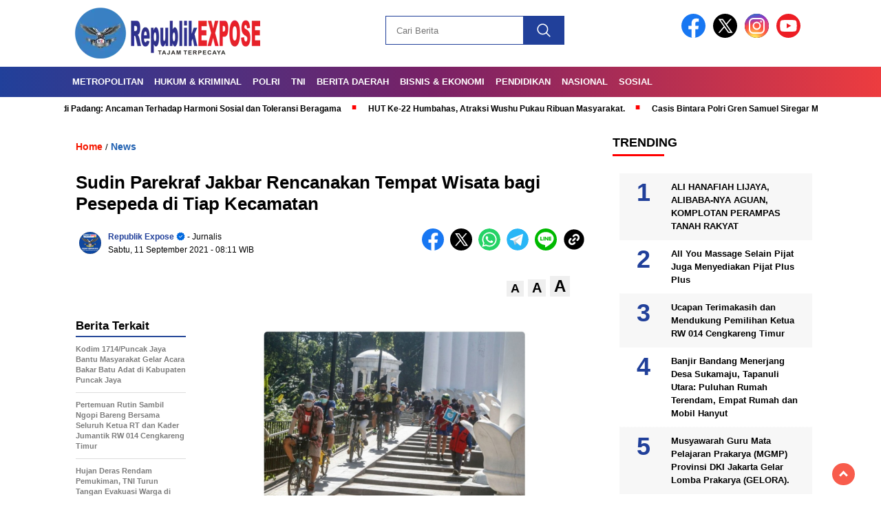

--- FILE ---
content_type: text/html; charset=UTF-8
request_url: https://republikexpose.com/2021/09/11/sudin-parekraf-jakbar-rencanakan-tempat-wisata-bagi-pesepeda-di-tiap-kecamatan/
body_size: 21213
content:
<!doctype html>
<html class="no-js" lang="id" >

<head>
    <meta charset="UTF-8">
    <link href="http://gmpg.org/xfn/11" rel="profile">
    <link href="https://republikexpose.com/xmlrpc.php" rel="pingback">
    <meta http-equiv="x-ua-compatible" content="ie=edge">
    <meta name='robots' content='index, follow, max-image-preview:large, max-snippet:-1, max-video-preview:-1' />
	<style>img:is([sizes="auto" i], [sizes^="auto," i]) { contain-intrinsic-size: 3000px 1500px }</style>
	
	<!-- This site is optimized with the Yoast SEO plugin v26.4 - https://yoast.com/wordpress/plugins/seo/ -->
	<title>Sudin Parekraf Jakbar Rencanakan Tempat Wisata bagi Pesepeda di Tiap Kecamatan - republikexpose.com</title>
	<link rel="canonical" href="https://republikexpose.com/2021/09/11/sudin-parekraf-jakbar-rencanakan-tempat-wisata-bagi-pesepeda-di-tiap-kecamatan/" />
	<meta property="og:locale" content="id_ID" />
	<meta property="og:type" content="article" />
	<meta property="og:title" content="Sudin Parekraf Jakbar Rencanakan Tempat Wisata bagi Pesepeda di Tiap Kecamatan - republikexpose.com" />
	<meta property="og:description" content="REPUBLIKEXPOSE.COM &#8211; Pemerintah Kota Jakarta Barat merencanakan tempat wisata khusus bagi pesepeda dan pejalan kaki di delapan kecamatan yang saat ini dalam tahap pencarian..." />
	<meta property="og:url" content="https://republikexpose.com/2021/09/11/sudin-parekraf-jakbar-rencanakan-tempat-wisata-bagi-pesepeda-di-tiap-kecamatan/" />
	<meta property="og:site_name" content="republikexpose.com" />
	<meta property="article:published_time" content="2021-09-11T07:11:00+00:00" />
	<meta property="og:image" content="https://lh3.googleusercontent.com/--KdNIbQJuVo/YTxWmHOBXFI/AAAAAAAAHL4/9gQTxibQ8FkPd9hkNJbPa9-ARxxJnUCbACNcBGAsYHQ/s1600/1631344276339783-0.png" />
	<meta name="author" content="Republik Expose" />
	<meta name="twitter:card" content="summary_large_image" />
	<meta name="twitter:label1" content="Ditulis oleh" />
	<meta name="twitter:data1" content="Republik Expose" />
	<meta name="twitter:label2" content="Estimasi waktu membaca" />
	<meta name="twitter:data2" content="1 menit" />
	<script type="application/ld+json" class="yoast-schema-graph">{"@context":"https://schema.org","@graph":[{"@type":"Article","@id":"https://republikexpose.com/2021/09/11/sudin-parekraf-jakbar-rencanakan-tempat-wisata-bagi-pesepeda-di-tiap-kecamatan/#article","isPartOf":{"@id":"https://republikexpose.com/2021/09/11/sudin-parekraf-jakbar-rencanakan-tempat-wisata-bagi-pesepeda-di-tiap-kecamatan/"},"author":{"name":"Republik Expose","@id":"https://republikexpose.com/#/schema/person/689516d83e545a89e8f41442a55d3557"},"headline":"Sudin Parekraf Jakbar Rencanakan Tempat Wisata bagi Pesepeda di Tiap Kecamatan","datePublished":"2021-09-11T07:11:00+00:00","mainEntityOfPage":{"@id":"https://republikexpose.com/2021/09/11/sudin-parekraf-jakbar-rencanakan-tempat-wisata-bagi-pesepeda-di-tiap-kecamatan/"},"wordCount":247,"publisher":{"@id":"https://republikexpose.com/#organization"},"image":{"@id":"https://republikexpose.com/2021/09/11/sudin-parekraf-jakbar-rencanakan-tempat-wisata-bagi-pesepeda-di-tiap-kecamatan/#primaryimage"},"thumbnailUrl":"https://lh3.googleusercontent.com/--KdNIbQJuVo/YTxWmHOBXFI/AAAAAAAAHL4/9gQTxibQ8FkPd9hkNJbPa9-ARxxJnUCbACNcBGAsYHQ/s1600/1631344276339783-0.png","articleSection":["News"],"inLanguage":"id"},{"@type":"WebPage","@id":"https://republikexpose.com/2021/09/11/sudin-parekraf-jakbar-rencanakan-tempat-wisata-bagi-pesepeda-di-tiap-kecamatan/","url":"https://republikexpose.com/2021/09/11/sudin-parekraf-jakbar-rencanakan-tempat-wisata-bagi-pesepeda-di-tiap-kecamatan/","name":"Sudin Parekraf Jakbar Rencanakan Tempat Wisata bagi Pesepeda di Tiap Kecamatan - republikexpose.com","isPartOf":{"@id":"https://republikexpose.com/#website"},"primaryImageOfPage":{"@id":"https://republikexpose.com/2021/09/11/sudin-parekraf-jakbar-rencanakan-tempat-wisata-bagi-pesepeda-di-tiap-kecamatan/#primaryimage"},"image":{"@id":"https://republikexpose.com/2021/09/11/sudin-parekraf-jakbar-rencanakan-tempat-wisata-bagi-pesepeda-di-tiap-kecamatan/#primaryimage"},"thumbnailUrl":"https://lh3.googleusercontent.com/--KdNIbQJuVo/YTxWmHOBXFI/AAAAAAAAHL4/9gQTxibQ8FkPd9hkNJbPa9-ARxxJnUCbACNcBGAsYHQ/s1600/1631344276339783-0.png","datePublished":"2021-09-11T07:11:00+00:00","breadcrumb":{"@id":"https://republikexpose.com/2021/09/11/sudin-parekraf-jakbar-rencanakan-tempat-wisata-bagi-pesepeda-di-tiap-kecamatan/#breadcrumb"},"inLanguage":"id","potentialAction":[{"@type":"ReadAction","target":["https://republikexpose.com/2021/09/11/sudin-parekraf-jakbar-rencanakan-tempat-wisata-bagi-pesepeda-di-tiap-kecamatan/"]}]},{"@type":"ImageObject","inLanguage":"id","@id":"https://republikexpose.com/2021/09/11/sudin-parekraf-jakbar-rencanakan-tempat-wisata-bagi-pesepeda-di-tiap-kecamatan/#primaryimage","url":"https://lh3.googleusercontent.com/--KdNIbQJuVo/YTxWmHOBXFI/AAAAAAAAHL4/9gQTxibQ8FkPd9hkNJbPa9-ARxxJnUCbACNcBGAsYHQ/s1600/1631344276339783-0.png","contentUrl":"https://lh3.googleusercontent.com/--KdNIbQJuVo/YTxWmHOBXFI/AAAAAAAAHL4/9gQTxibQ8FkPd9hkNJbPa9-ARxxJnUCbACNcBGAsYHQ/s1600/1631344276339783-0.png"},{"@type":"BreadcrumbList","@id":"https://republikexpose.com/2021/09/11/sudin-parekraf-jakbar-rencanakan-tempat-wisata-bagi-pesepeda-di-tiap-kecamatan/#breadcrumb","itemListElement":[{"@type":"ListItem","position":1,"name":"Beranda","item":"https://republikexpose.com/"},{"@type":"ListItem","position":2,"name":"Sudin Parekraf Jakbar Rencanakan Tempat Wisata bagi Pesepeda di Tiap Kecamatan"}]},{"@type":"WebSite","@id":"https://republikexpose.com/#website","url":"https://republikexpose.com/","name":"republikexpose.com","description":"Republik eXpose","publisher":{"@id":"https://republikexpose.com/#organization"},"potentialAction":[{"@type":"SearchAction","target":{"@type":"EntryPoint","urlTemplate":"https://republikexpose.com/?s={search_term_string}"},"query-input":{"@type":"PropertyValueSpecification","valueRequired":true,"valueName":"search_term_string"}}],"inLanguage":"id"},{"@type":"Organization","@id":"https://republikexpose.com/#organization","name":"republikexpose.com","url":"https://republikexpose.com/","logo":{"@type":"ImageObject","inLanguage":"id","@id":"https://republikexpose.com/#/schema/logo/image/","url":"https://republikexpose.com/wp-content/uploads/2025/08/republikexpose-logo.webp","contentUrl":"https://republikexpose.com/wp-content/uploads/2025/08/republikexpose-logo.webp","width":400,"height":77,"caption":"republikexpose.com"},"image":{"@id":"https://republikexpose.com/#/schema/logo/image/"}},{"@type":"Person","@id":"https://republikexpose.com/#/schema/person/689516d83e545a89e8f41442a55d3557","name":"Republik Expose","image":{"@type":"ImageObject","inLanguage":"id","@id":"https://republikexpose.com/#/schema/person/image/","url":"https://secure.gravatar.com/avatar/070467f794220bbc96a8e45b66bb398b2e8f34ef6fcc5393c2cfa2fc1ac1243f?s=96&d=mm&r=g","contentUrl":"https://secure.gravatar.com/avatar/070467f794220bbc96a8e45b66bb398b2e8f34ef6fcc5393c2cfa2fc1ac1243f?s=96&d=mm&r=g","caption":"Republik Expose"},"sameAs":["http://republikexpose.com"],"url":"https://republikexpose.com/author/10109f046d649973/"}]}</script>
	<!-- / Yoast SEO plugin. -->


<link rel='dns-prefetch' href='//cdnjs.cloudflare.com' />
<link rel='dns-prefetch' href='//fonts.googleapis.com' />
<link rel="alternate" type="application/rss+xml" title="republikexpose.com &raquo; Feed" href="https://republikexpose.com/feed/" />
<link rel="alternate" type="application/rss+xml" title="republikexpose.com &raquo; Umpan Komentar" href="https://republikexpose.com/comments/feed/" />
<script id="wpp-js" src="https://republikexpose.com/wp-content/plugins/wordpress-popular-posts/assets/js/wpp.min.js?ver=7.3.6" data-sampling="0" data-sampling-rate="100" data-api-url="https://republikexpose.com/wp-json/wordpress-popular-posts" data-post-id="3671" data-token="e6aac1244a" data-lang="0" data-debug="0"></script>
<script>
window._wpemojiSettings = {"baseUrl":"https:\/\/s.w.org\/images\/core\/emoji\/16.0.1\/72x72\/","ext":".png","svgUrl":"https:\/\/s.w.org\/images\/core\/emoji\/16.0.1\/svg\/","svgExt":".svg","source":{"concatemoji":"https:\/\/republikexpose.com\/wp-includes\/js\/wp-emoji-release.min.js?ver=6.8.3"}};
/*! This file is auto-generated */
!function(s,n){var o,i,e;function c(e){try{var t={supportTests:e,timestamp:(new Date).valueOf()};sessionStorage.setItem(o,JSON.stringify(t))}catch(e){}}function p(e,t,n){e.clearRect(0,0,e.canvas.width,e.canvas.height),e.fillText(t,0,0);var t=new Uint32Array(e.getImageData(0,0,e.canvas.width,e.canvas.height).data),a=(e.clearRect(0,0,e.canvas.width,e.canvas.height),e.fillText(n,0,0),new Uint32Array(e.getImageData(0,0,e.canvas.width,e.canvas.height).data));return t.every(function(e,t){return e===a[t]})}function u(e,t){e.clearRect(0,0,e.canvas.width,e.canvas.height),e.fillText(t,0,0);for(var n=e.getImageData(16,16,1,1),a=0;a<n.data.length;a++)if(0!==n.data[a])return!1;return!0}function f(e,t,n,a){switch(t){case"flag":return n(e,"\ud83c\udff3\ufe0f\u200d\u26a7\ufe0f","\ud83c\udff3\ufe0f\u200b\u26a7\ufe0f")?!1:!n(e,"\ud83c\udde8\ud83c\uddf6","\ud83c\udde8\u200b\ud83c\uddf6")&&!n(e,"\ud83c\udff4\udb40\udc67\udb40\udc62\udb40\udc65\udb40\udc6e\udb40\udc67\udb40\udc7f","\ud83c\udff4\u200b\udb40\udc67\u200b\udb40\udc62\u200b\udb40\udc65\u200b\udb40\udc6e\u200b\udb40\udc67\u200b\udb40\udc7f");case"emoji":return!a(e,"\ud83e\udedf")}return!1}function g(e,t,n,a){var r="undefined"!=typeof WorkerGlobalScope&&self instanceof WorkerGlobalScope?new OffscreenCanvas(300,150):s.createElement("canvas"),o=r.getContext("2d",{willReadFrequently:!0}),i=(o.textBaseline="top",o.font="600 32px Arial",{});return e.forEach(function(e){i[e]=t(o,e,n,a)}),i}function t(e){var t=s.createElement("script");t.src=e,t.defer=!0,s.head.appendChild(t)}"undefined"!=typeof Promise&&(o="wpEmojiSettingsSupports",i=["flag","emoji"],n.supports={everything:!0,everythingExceptFlag:!0},e=new Promise(function(e){s.addEventListener("DOMContentLoaded",e,{once:!0})}),new Promise(function(t){var n=function(){try{var e=JSON.parse(sessionStorage.getItem(o));if("object"==typeof e&&"number"==typeof e.timestamp&&(new Date).valueOf()<e.timestamp+604800&&"object"==typeof e.supportTests)return e.supportTests}catch(e){}return null}();if(!n){if("undefined"!=typeof Worker&&"undefined"!=typeof OffscreenCanvas&&"undefined"!=typeof URL&&URL.createObjectURL&&"undefined"!=typeof Blob)try{var e="postMessage("+g.toString()+"("+[JSON.stringify(i),f.toString(),p.toString(),u.toString()].join(",")+"));",a=new Blob([e],{type:"text/javascript"}),r=new Worker(URL.createObjectURL(a),{name:"wpTestEmojiSupports"});return void(r.onmessage=function(e){c(n=e.data),r.terminate(),t(n)})}catch(e){}c(n=g(i,f,p,u))}t(n)}).then(function(e){for(var t in e)n.supports[t]=e[t],n.supports.everything=n.supports.everything&&n.supports[t],"flag"!==t&&(n.supports.everythingExceptFlag=n.supports.everythingExceptFlag&&n.supports[t]);n.supports.everythingExceptFlag=n.supports.everythingExceptFlag&&!n.supports.flag,n.DOMReady=!1,n.readyCallback=function(){n.DOMReady=!0}}).then(function(){return e}).then(function(){var e;n.supports.everything||(n.readyCallback(),(e=n.source||{}).concatemoji?t(e.concatemoji):e.wpemoji&&e.twemoji&&(t(e.twemoji),t(e.wpemoji)))}))}((window,document),window._wpemojiSettings);
</script>
<style id='wp-emoji-styles-inline-css'>

	img.wp-smiley, img.emoji {
		display: inline !important;
		border: none !important;
		box-shadow: none !important;
		height: 1em !important;
		width: 1em !important;
		margin: 0 0.07em !important;
		vertical-align: -0.1em !important;
		background: none !important;
		padding: 0 !important;
	}
</style>
<link rel='stylesheet' id='wp-block-library-css' href='https://republikexpose.com/wp-includes/css/dist/block-library/style.min.css?ver=6.8.3' media='all' />
<style id='classic-theme-styles-inline-css'>
/*! This file is auto-generated */
.wp-block-button__link{color:#fff;background-color:#32373c;border-radius:9999px;box-shadow:none;text-decoration:none;padding:calc(.667em + 2px) calc(1.333em + 2px);font-size:1.125em}.wp-block-file__button{background:#32373c;color:#fff;text-decoration:none}
</style>
<style id='global-styles-inline-css'>
:root{--wp--preset--aspect-ratio--square: 1;--wp--preset--aspect-ratio--4-3: 4/3;--wp--preset--aspect-ratio--3-4: 3/4;--wp--preset--aspect-ratio--3-2: 3/2;--wp--preset--aspect-ratio--2-3: 2/3;--wp--preset--aspect-ratio--16-9: 16/9;--wp--preset--aspect-ratio--9-16: 9/16;--wp--preset--color--black: #000000;--wp--preset--color--cyan-bluish-gray: #abb8c3;--wp--preset--color--white: #ffffff;--wp--preset--color--pale-pink: #f78da7;--wp--preset--color--vivid-red: #cf2e2e;--wp--preset--color--luminous-vivid-orange: #ff6900;--wp--preset--color--luminous-vivid-amber: #fcb900;--wp--preset--color--light-green-cyan: #7bdcb5;--wp--preset--color--vivid-green-cyan: #00d084;--wp--preset--color--pale-cyan-blue: #8ed1fc;--wp--preset--color--vivid-cyan-blue: #0693e3;--wp--preset--color--vivid-purple: #9b51e0;--wp--preset--gradient--vivid-cyan-blue-to-vivid-purple: linear-gradient(135deg,rgba(6,147,227,1) 0%,rgb(155,81,224) 100%);--wp--preset--gradient--light-green-cyan-to-vivid-green-cyan: linear-gradient(135deg,rgb(122,220,180) 0%,rgb(0,208,130) 100%);--wp--preset--gradient--luminous-vivid-amber-to-luminous-vivid-orange: linear-gradient(135deg,rgba(252,185,0,1) 0%,rgba(255,105,0,1) 100%);--wp--preset--gradient--luminous-vivid-orange-to-vivid-red: linear-gradient(135deg,rgba(255,105,0,1) 0%,rgb(207,46,46) 100%);--wp--preset--gradient--very-light-gray-to-cyan-bluish-gray: linear-gradient(135deg,rgb(238,238,238) 0%,rgb(169,184,195) 100%);--wp--preset--gradient--cool-to-warm-spectrum: linear-gradient(135deg,rgb(74,234,220) 0%,rgb(151,120,209) 20%,rgb(207,42,186) 40%,rgb(238,44,130) 60%,rgb(251,105,98) 80%,rgb(254,248,76) 100%);--wp--preset--gradient--blush-light-purple: linear-gradient(135deg,rgb(255,206,236) 0%,rgb(152,150,240) 100%);--wp--preset--gradient--blush-bordeaux: linear-gradient(135deg,rgb(254,205,165) 0%,rgb(254,45,45) 50%,rgb(107,0,62) 100%);--wp--preset--gradient--luminous-dusk: linear-gradient(135deg,rgb(255,203,112) 0%,rgb(199,81,192) 50%,rgb(65,88,208) 100%);--wp--preset--gradient--pale-ocean: linear-gradient(135deg,rgb(255,245,203) 0%,rgb(182,227,212) 50%,rgb(51,167,181) 100%);--wp--preset--gradient--electric-grass: linear-gradient(135deg,rgb(202,248,128) 0%,rgb(113,206,126) 100%);--wp--preset--gradient--midnight: linear-gradient(135deg,rgb(2,3,129) 0%,rgb(40,116,252) 100%);--wp--preset--font-size--small: 13px;--wp--preset--font-size--medium: 20px;--wp--preset--font-size--large: 36px;--wp--preset--font-size--x-large: 42px;--wp--preset--spacing--20: 0.44rem;--wp--preset--spacing--30: 0.67rem;--wp--preset--spacing--40: 1rem;--wp--preset--spacing--50: 1.5rem;--wp--preset--spacing--60: 2.25rem;--wp--preset--spacing--70: 3.38rem;--wp--preset--spacing--80: 5.06rem;--wp--preset--shadow--natural: 6px 6px 9px rgba(0, 0, 0, 0.2);--wp--preset--shadow--deep: 12px 12px 50px rgba(0, 0, 0, 0.4);--wp--preset--shadow--sharp: 6px 6px 0px rgba(0, 0, 0, 0.2);--wp--preset--shadow--outlined: 6px 6px 0px -3px rgba(255, 255, 255, 1), 6px 6px rgba(0, 0, 0, 1);--wp--preset--shadow--crisp: 6px 6px 0px rgba(0, 0, 0, 1);}:where(.is-layout-flex){gap: 0.5em;}:where(.is-layout-grid){gap: 0.5em;}body .is-layout-flex{display: flex;}.is-layout-flex{flex-wrap: wrap;align-items: center;}.is-layout-flex > :is(*, div){margin: 0;}body .is-layout-grid{display: grid;}.is-layout-grid > :is(*, div){margin: 0;}:where(.wp-block-columns.is-layout-flex){gap: 2em;}:where(.wp-block-columns.is-layout-grid){gap: 2em;}:where(.wp-block-post-template.is-layout-flex){gap: 1.25em;}:where(.wp-block-post-template.is-layout-grid){gap: 1.25em;}.has-black-color{color: var(--wp--preset--color--black) !important;}.has-cyan-bluish-gray-color{color: var(--wp--preset--color--cyan-bluish-gray) !important;}.has-white-color{color: var(--wp--preset--color--white) !important;}.has-pale-pink-color{color: var(--wp--preset--color--pale-pink) !important;}.has-vivid-red-color{color: var(--wp--preset--color--vivid-red) !important;}.has-luminous-vivid-orange-color{color: var(--wp--preset--color--luminous-vivid-orange) !important;}.has-luminous-vivid-amber-color{color: var(--wp--preset--color--luminous-vivid-amber) !important;}.has-light-green-cyan-color{color: var(--wp--preset--color--light-green-cyan) !important;}.has-vivid-green-cyan-color{color: var(--wp--preset--color--vivid-green-cyan) !important;}.has-pale-cyan-blue-color{color: var(--wp--preset--color--pale-cyan-blue) !important;}.has-vivid-cyan-blue-color{color: var(--wp--preset--color--vivid-cyan-blue) !important;}.has-vivid-purple-color{color: var(--wp--preset--color--vivid-purple) !important;}.has-black-background-color{background-color: var(--wp--preset--color--black) !important;}.has-cyan-bluish-gray-background-color{background-color: var(--wp--preset--color--cyan-bluish-gray) !important;}.has-white-background-color{background-color: var(--wp--preset--color--white) !important;}.has-pale-pink-background-color{background-color: var(--wp--preset--color--pale-pink) !important;}.has-vivid-red-background-color{background-color: var(--wp--preset--color--vivid-red) !important;}.has-luminous-vivid-orange-background-color{background-color: var(--wp--preset--color--luminous-vivid-orange) !important;}.has-luminous-vivid-amber-background-color{background-color: var(--wp--preset--color--luminous-vivid-amber) !important;}.has-light-green-cyan-background-color{background-color: var(--wp--preset--color--light-green-cyan) !important;}.has-vivid-green-cyan-background-color{background-color: var(--wp--preset--color--vivid-green-cyan) !important;}.has-pale-cyan-blue-background-color{background-color: var(--wp--preset--color--pale-cyan-blue) !important;}.has-vivid-cyan-blue-background-color{background-color: var(--wp--preset--color--vivid-cyan-blue) !important;}.has-vivid-purple-background-color{background-color: var(--wp--preset--color--vivid-purple) !important;}.has-black-border-color{border-color: var(--wp--preset--color--black) !important;}.has-cyan-bluish-gray-border-color{border-color: var(--wp--preset--color--cyan-bluish-gray) !important;}.has-white-border-color{border-color: var(--wp--preset--color--white) !important;}.has-pale-pink-border-color{border-color: var(--wp--preset--color--pale-pink) !important;}.has-vivid-red-border-color{border-color: var(--wp--preset--color--vivid-red) !important;}.has-luminous-vivid-orange-border-color{border-color: var(--wp--preset--color--luminous-vivid-orange) !important;}.has-luminous-vivid-amber-border-color{border-color: var(--wp--preset--color--luminous-vivid-amber) !important;}.has-light-green-cyan-border-color{border-color: var(--wp--preset--color--light-green-cyan) !important;}.has-vivid-green-cyan-border-color{border-color: var(--wp--preset--color--vivid-green-cyan) !important;}.has-pale-cyan-blue-border-color{border-color: var(--wp--preset--color--pale-cyan-blue) !important;}.has-vivid-cyan-blue-border-color{border-color: var(--wp--preset--color--vivid-cyan-blue) !important;}.has-vivid-purple-border-color{border-color: var(--wp--preset--color--vivid-purple) !important;}.has-vivid-cyan-blue-to-vivid-purple-gradient-background{background: var(--wp--preset--gradient--vivid-cyan-blue-to-vivid-purple) !important;}.has-light-green-cyan-to-vivid-green-cyan-gradient-background{background: var(--wp--preset--gradient--light-green-cyan-to-vivid-green-cyan) !important;}.has-luminous-vivid-amber-to-luminous-vivid-orange-gradient-background{background: var(--wp--preset--gradient--luminous-vivid-amber-to-luminous-vivid-orange) !important;}.has-luminous-vivid-orange-to-vivid-red-gradient-background{background: var(--wp--preset--gradient--luminous-vivid-orange-to-vivid-red) !important;}.has-very-light-gray-to-cyan-bluish-gray-gradient-background{background: var(--wp--preset--gradient--very-light-gray-to-cyan-bluish-gray) !important;}.has-cool-to-warm-spectrum-gradient-background{background: var(--wp--preset--gradient--cool-to-warm-spectrum) !important;}.has-blush-light-purple-gradient-background{background: var(--wp--preset--gradient--blush-light-purple) !important;}.has-blush-bordeaux-gradient-background{background: var(--wp--preset--gradient--blush-bordeaux) !important;}.has-luminous-dusk-gradient-background{background: var(--wp--preset--gradient--luminous-dusk) !important;}.has-pale-ocean-gradient-background{background: var(--wp--preset--gradient--pale-ocean) !important;}.has-electric-grass-gradient-background{background: var(--wp--preset--gradient--electric-grass) !important;}.has-midnight-gradient-background{background: var(--wp--preset--gradient--midnight) !important;}.has-small-font-size{font-size: var(--wp--preset--font-size--small) !important;}.has-medium-font-size{font-size: var(--wp--preset--font-size--medium) !important;}.has-large-font-size{font-size: var(--wp--preset--font-size--large) !important;}.has-x-large-font-size{font-size: var(--wp--preset--font-size--x-large) !important;}
:where(.wp-block-post-template.is-layout-flex){gap: 1.25em;}:where(.wp-block-post-template.is-layout-grid){gap: 1.25em;}
:where(.wp-block-columns.is-layout-flex){gap: 2em;}:where(.wp-block-columns.is-layout-grid){gap: 2em;}
:root :where(.wp-block-pullquote){font-size: 1.5em;line-height: 1.6;}
</style>
<link rel='stylesheet' id='wordpress-popular-posts-css-css' href='https://republikexpose.com/wp-content/plugins/wordpress-popular-posts/assets/css/wpp.css?ver=7.3.6' media='all' />
<link rel='stylesheet' id='styleku-css' href='https://republikexpose.com/wp-content/themes/nomina/style.css?ver=2.1' media='all' />
<link rel='stylesheet' id='lightslidercss-css' href='https://republikexpose.com/wp-content/themes/nomina/css/lightslider.min.css?ver=1.1' media='all' />
<link rel='stylesheet' id='flexslidercss-css' href='https://republikexpose.com/wp-content/themes/nomina/css/flexslider.css?ver=1.1' media='all' />
<link rel='stylesheet' id='owlcss-css' href='https://republikexpose.com/wp-content/themes/nomina/css/owl.carousel.min.css?ver=2.1' media='all' />
<link rel='stylesheet' id='swiper-css-css' href='https://cdnjs.cloudflare.com/ajax/libs/Swiper/11.0.5/swiper-bundle.css?ver=11.0.5' media='all' />
<link rel='stylesheet' id='google-fonts-css' href='https://fonts.googleapis.com/css2?family=Arial:ital,wght@0,400;0,700;1,400;1,700&#038;display=swap' media='all' />
<script src="https://republikexpose.com/wp-includes/js/jquery/jquery.min.js?ver=3.7.1" id="jquery-core-js"></script>
<script src="https://republikexpose.com/wp-includes/js/jquery/jquery-migrate.min.js?ver=3.4.1" id="jquery-migrate-js"></script>
<script src="https://republikexpose.com/wp-content/themes/nomina/js/owl.carousel.min.js?ver=1" id="owljs-js"></script>
<script src="https://republikexpose.com/wp-content/themes/nomina/js/lightslider.min.js?ver=6.8.3" id="lightslider-js"></script>
<script src="https://cdnjs.cloudflare.com/ajax/libs/Swiper/11.0.5/swiper-bundle.min.js?ver=11.0.5" id="script-swipe-js"></script>
<link rel="https://api.w.org/" href="https://republikexpose.com/wp-json/" /><link rel="alternate" title="JSON" type="application/json" href="https://republikexpose.com/wp-json/wp/v2/posts/3671" /><meta name="generator" content="WordPress 6.8.3" />
<link rel='shortlink' href='https://republikexpose.com/?p=3671' />
<link rel="alternate" title="oEmbed (JSON)" type="application/json+oembed" href="https://republikexpose.com/wp-json/oembed/1.0/embed?url=https%3A%2F%2Frepublikexpose.com%2F2021%2F09%2F11%2Fsudin-parekraf-jakbar-rencanakan-tempat-wisata-bagi-pesepeda-di-tiap-kecamatan%2F" />
<link rel="alternate" title="oEmbed (XML)" type="text/xml+oembed" href="https://republikexpose.com/wp-json/oembed/1.0/embed?url=https%3A%2F%2Frepublikexpose.com%2F2021%2F09%2F11%2Fsudin-parekraf-jakbar-rencanakan-tempat-wisata-bagi-pesepeda-di-tiap-kecamatan%2F&#038;format=xml" />
<meta property="fb:app_id" content=""/>            <style id="wpp-loading-animation-styles">@-webkit-keyframes bgslide{from{background-position-x:0}to{background-position-x:-200%}}@keyframes bgslide{from{background-position-x:0}to{background-position-x:-200%}}.wpp-widget-block-placeholder,.wpp-shortcode-placeholder{margin:0 auto;width:60px;height:3px;background:#dd3737;background:linear-gradient(90deg,#dd3737 0%,#571313 10%,#dd3737 100%);background-size:200% auto;border-radius:3px;-webkit-animation:bgslide 1s infinite linear;animation:bgslide 1s infinite linear}</style>
                     <style>
             .menu-utama > li > a, .headline-judul a, .news-feed-judul, .news-feed-judul-block, .news-feed-list .kategori, .judul-sidebar-right, .judul-sidebar-left, .judul-sidebar-single, .single-kategori a span, .judul-label-kategori span, .kategori-mobile, .category-kategori a, .wpp-list > li > a, .recent-post-widget a, .page-numbers, .menu-bawah li a, #category-content h2 a, .category-text-wrap, .judul-label-kategori, .category-kategori, .headline-label, .search-form .search-field, .recent-post-widget .waktu, .single-kategori a, #single-content h1, .tanggal-single, .related-post-wrap, .caption-photo, .tagname, .tagname a, .footer-copyright, .judul-berita-pilihan, .kategori-berita-pilihan, #berita-pilihan h2 a, #page-content h1, .judul-berita-rekomendasi, .kategori-berita-rekomendasi, #berita-rekomendasi h2, .mobile-berita-terbaru .berita-terbaru, .judul-berita-terbaru a, .mobile-kategori-berita-terbaru, .tanggal-berita-terbaru, .news-feed-text-block .tanggal, .menu-utama > li > ul.sub-menu > li a, .mobile-menu-kiri li a, .judul-headline, a.slider-kategori, a.judul-slider, .judul-thumbnail, .alamat, .before-widget, .before-widget select, .before-widget ul li a, .before-widget ul li, .nama-penulis, .desktop-berita-terbaru .berita-terbaru, .desktop-berita-terbaru-box p, .desktop-kategori-berita-terbaru, .error404 p, .headline-label-mobile-dua, h2.headline-judul-mobile-dua a, .wrap-text-headline-dua .tanggal, .judul-berita-pilihan, .before-widget h2, .judul-sidebar-right, .judul-sidebar-single, .marquee-baru a, .marquee-baru .inner a, .headline-tiga-text-wrap-mobile h2 a, .totalpembaca, h2.headline-judul-mobile a, .headline-label-mobile, .menu-network-wrap, .network-title, .menu-network-wrap a { 
    font-family: 'Arial', sans-serif; }  
             
.single-article-text, .single-article-text p { 
    font-family: 'Arial', sans-serif; 
    font-size: 16px; }    
             
#single-content figcaption.wp-element-caption, .wp-caption, .caption-photo, .caption-photo-buka-tutup {
      font-family: 'Arial', sans-serif; 
             }

        
                     
.menu-utama > li > a, .menu-bawah > li > a, .menu-utama > li > ul.sub-menu > li a { 
    font-size: 
    13px; }
             
             
                 .menu-utama { text-align: left; }
                     
                          #single-content h1 { text-align: left}
             
             
    .single-kategori { text-align: left; }
    
                               .fluid-nav, footer, .scroll-to-continue, .ad-middle .ad-title, .ad-middle .scroll-to-resume, .tagname span, .tagname a:hover, .headline-tiga-text-wrap-mobile {background: #21409a;
background: linear-gradient(90deg, rgba(33,64,154,1) 0%, rgba(121,33,102,1) 49%, rgba(237,60,63,1) 100%);} 
.menu-utama { background: transparent;}
.nama-penulis a, single-kategori a, .single-article-text p a, .single-article-text h1 a, .single-article-text h2 a, .single-article-text h3 a, .single-article-text h4 a, .single-article-text h5 a, .single-article-text h6 a, .single-article-text ul li a, .single-article-text ol li a, .single-article-text div a, .single-article-text a, .judul-desktop-berita-terbaru:hover, .wpp-list > li > a.wpp-post-title:before, .recent-post-widget a:hover {color: #21409a}
.search-submit, .menu-utama > li > ul.sub-menu, .nav-links .current, .page-numbers:hover, .menu-utama > li > a:hover, .page-link-wrap span.current, .page-link-wrap a:hover {background: #21409a }
.search-submit, .search-form .search-field, .mobile-menu-kiri-wrap form.search-form, .page-link-wrap span.current, a.post-page-numbers {border-color: #21409a}
.line-satu, .line-dua, .line-tiga {background: #21409a }
.menu-utama > .current-menu-item > a {background-color: 172d6c}
footer { border-color: #21409a;}        
                    .headline-tiga-text-wrap-mobile h2 a { color: #fff; }
                    
    
             
             
         </style>
    <link rel="icon" href="https://republikexpose.com/wp-content/uploads/2023/06/cropped-IMG-20230617-WA0007-32x32.jpg" sizes="32x32" />
<link rel="icon" href="https://republikexpose.com/wp-content/uploads/2023/06/cropped-IMG-20230617-WA0007-192x192.jpg" sizes="192x192" />
<link rel="apple-touch-icon" href="https://republikexpose.com/wp-content/uploads/2023/06/cropped-IMG-20230617-WA0007-180x180.jpg" />
<meta name="msapplication-TileImage" content="https://republikexpose.com/wp-content/uploads/2023/06/cropped-IMG-20230617-WA0007-270x270.jpg" />
    <meta name="viewport" content="width=device-width, initial-scale=1, shrink-to-fit=no">
    <meta name="theme-color" content="#1B5DAF" />
	<link rel="preconnect" href="https://fonts.googleapis.com">
<link rel="preconnect" href="https://fonts.gstatic.com" crossorigin>

	<style>
	
		.search-submit { background-image: url('https://republikexpose.com/wp-content/themes/nomina/img/icons8-search.svg'); background-repeat: no-repeat; background-position: 50% 50%; background-size: 40%; }
		
				#sidebar-right, #sidebar-single {top: 170px;}
		
		        .logged-in header{
            top: 0 !important;
        }
		
	</style>
	
</head>

<body class="wp-singular post-template-default single single-post postid-3671 single-format-standard wp-custom-logo wp-embed-responsive wp-theme-nomina">
	  		<div id="sidebar-banner-bawah">
			<div>
			
		</div><!-- sidebar-banner-bawah WRAP -->
</div><!-- sidebar-banner-bawah BANNER -->	
    <header>
		<div class="header-fixed">
			<div class="header-shrink">
				
			
 <a id="logo" href="https://republikexpose.com/" rel="home"> <img src="https://republikexpose.com/wp-content/uploads/2025/08/republikexpose-logo.webp" alt="logo" width="400" height="77" /></a>				
<div class="media-social-header">
				<a title="facebook" class="facebook-header" href="https://facebook.com" target="_blank"><img src="https://republikexpose.com/wp-content/themes/nomina/img/fb-icon.svg" alt="facebook" width="35" height="35" /></a>
				<a title="twitter" class="twitter-header" href="https://twitter.com" target="_blank"><img src="https://republikexpose.com/wp-content/themes/nomina/img/twitter-icon-baru.svg" alt="twiter" width="35" height="35"  /></a>
				<a title="instagram" class="instagram-header" href="https://instagram.com" target="_blank"><img src="https://republikexpose.com/wp-content/themes/nomina/img/instagram-icon.svg" alt="instagram" width="35" height="35"  /></a>
				<a title="youtube" class="youtube-header" href="https://youtube.com" target="_blank"><img src="https://republikexpose.com/wp-content/themes/nomina/img/youtube-icon.svg" alt="youtube" width="35" height="35"  /></a>
		 

			</div>
			
			<form method="get" class="search-form" action="https://republikexpose.com/">
  <input 
    type="text" 
    class="search-field" 
    name="s" 
    placeholder="Cari Berita" 
    value="" 
  />
  <input 
    type="submit" 
    class="search-submit" 
    value="" 
  />
</form>
   
			<div class="hamburger-button">
				<div class="line-satu"></div>
				<div class="line-dua"></div>
				<div class="line-tiga"></div>
			</div><!-- akhir hamburger-button -->
			<div class="mobile-menu-kiri-wrap">
		<a id="logo-menu-kiri" href="https://republikexpose.com/" rel="home"> <img src="https://republikexpose.com/wp-content/uploads/2025/08/republikexpose-logo.webp" alt="logo"></a><span class="close-button-hamburger">&#10006;</span>
				<div class="clr"></div>
				<form method="get" class="search-form" action="https://republikexpose.com/">
  <input 
    type="text" 
    class="search-field" 
    name="s" 
    placeholder="Cari Berita" 
    value="" 
  />
  <input 
    type="submit" 
    class="search-submit" 
    value="" 
  />
</form>
   
			<div class="menu-main-menu-container"><ul id="menu-main-menu" class="mobile-menu-kiri"><li id="menu-item-17064" class="menu-item menu-item-type-taxonomy menu-item-object-category menu-item-17064"><a href="https://republikexpose.com/metropolitan/">Metropolitan</a></li>
<li id="menu-item-4608" class="menu-item menu-item-type-taxonomy menu-item-object-category menu-item-4608"><a href="https://republikexpose.com/hukum-kriminal/">Hukum &amp; Kriminal</a></li>
<li id="menu-item-17062" class="menu-item menu-item-type-taxonomy menu-item-object-category menu-item-17062"><a href="https://republikexpose.com/polri/">POLRI</a></li>
<li id="menu-item-17066" class="menu-item menu-item-type-taxonomy menu-item-object-category menu-item-17066"><a href="https://republikexpose.com/tni/">TNI</a></li>
<li id="menu-item-17059" class="menu-item menu-item-type-taxonomy menu-item-object-category menu-item-17059"><a href="https://republikexpose.com/berita-daerah/">Berita Daerah</a></li>
<li id="menu-item-4606" class="menu-item menu-item-type-taxonomy menu-item-object-category menu-item-4606"><a href="https://republikexpose.com/bisnis-ekonomi/">Bisnis &amp; Ekonomi</a></li>
<li id="menu-item-17060" class="menu-item menu-item-type-taxonomy menu-item-object-category menu-item-17060"><a href="https://republikexpose.com/pendidikan/">Pendidikan</a></li>
<li id="menu-item-17061" class="menu-item menu-item-type-taxonomy menu-item-object-category menu-item-17061"><a href="https://republikexpose.com/nasional/">Nasional</a></li>
<li id="menu-item-17063" class="menu-item menu-item-type-taxonomy menu-item-object-category menu-item-17063"><a href="https://republikexpose.com/sosial/">Sosial</a></li>
</ul></div>	
			</div><!-- akhir mobile-menu-kiri-wrap -->
		
<div class="clr">
	
		</div>
		</div><!-- akhir header shrink -->
			<div class="fluid-nav">
		<div class="menu-main-menu-container"><ul id="menu-main-menu-1" class="menu-utama"><li class="menu-item menu-item-type-taxonomy menu-item-object-category menu-item-17064"><a href="https://republikexpose.com/metropolitan/">Metropolitan</a></li>
<li class="menu-item menu-item-type-taxonomy menu-item-object-category menu-item-4608"><a href="https://republikexpose.com/hukum-kriminal/">Hukum &amp; Kriminal</a></li>
<li class="menu-item menu-item-type-taxonomy menu-item-object-category menu-item-17062"><a href="https://republikexpose.com/polri/">POLRI</a></li>
<li class="menu-item menu-item-type-taxonomy menu-item-object-category menu-item-17066"><a href="https://republikexpose.com/tni/">TNI</a></li>
<li class="menu-item menu-item-type-taxonomy menu-item-object-category menu-item-17059"><a href="https://republikexpose.com/berita-daerah/">Berita Daerah</a></li>
<li class="menu-item menu-item-type-taxonomy menu-item-object-category menu-item-4606"><a href="https://republikexpose.com/bisnis-ekonomi/">Bisnis &amp; Ekonomi</a></li>
<li class="menu-item menu-item-type-taxonomy menu-item-object-category menu-item-17060"><a href="https://republikexpose.com/pendidikan/">Pendidikan</a></li>
<li class="menu-item menu-item-type-taxonomy menu-item-object-category menu-item-17061"><a href="https://republikexpose.com/nasional/">Nasional</a></li>
<li class="menu-item menu-item-type-taxonomy menu-item-object-category menu-item-17063"><a href="https://republikexpose.com/sosial/">Sosial</a></li>
</ul></div> </div><!-- akhir fluid nav -->
		
						<!-- marquee -->
	
	<div class="marquee-baru">
		<div class="inner-wrap">
		 <div class="inner">
    <p>
			 <a href="https://republikexpose.com/2025/07/30/perusakan-rumah-ibadah-di-padang-ancaman-terhadap-harmoni-sosial-dan-toleransi-beragama/">Perusakan Rumah Ibadah di Padang: Ancaman Terhadap Harmoni Sosial dan Toleransi Beragama</a>   
                    	 <a href="https://republikexpose.com/2025/07/29/hut-ke-22-humbahas-atraksi-wushu-pukau-ribuan-masyarakat/">HUT Ke-22 Humbahas, Atraksi Wushu Pukau Ribuan Masyarakat.</a>   
                    	 <a href="https://republikexpose.com/2025/07/29/casis-bintara-polri-gren-samuel-siregar-minta-doa-restu-kepada-bupati-humbahas/">Casis Bintara Polri Gren Samuel Siregar Minta Doa Restu Kepada Bupati Humbahas.</a>   
                    		  </p>
			 </div>
  </div><!-- akhir inner-wrap -->
		</div>  <!-- akhir div marquee -->
				
		</div><!-- akhir header fixed -->
    </header>
	<div class="add-height"></div>
					

<div id="sidebar-banner-160x600-kanan">
			<div>
			
		</div><!-- sidebar-banner-160x600-kanan WRAP -->
</div><!-- sidebar-banner-160x600-kanan BANNER -->
<div id="sidebar-banner-160x600-kiri">
			<div>
			
		</div><!-- sidebar-banner-160x600-kiri WRAP -->
</div><!-- sidebar-banner-160x600-kiri BANNER -->
<div id="single-content-wrap">
<div id="single-content" class="post-17020 post type-post status-publish format-standard has-post-thumbnail hentry category-berita-daerah category-doloksanggul category-news category-sumatra-utara tag-breaking-news">
	<!-- start breadcrumbs -->
	<!-- end breadcrumbs -->
			<div class="wrap-kategori-tanggal">
                <p class="single-kategori"><a href="https://republikexpose.com"><span>Home</span></a> / <a href="https://republikexpose.com/news/" rel="category tag">News</a></p>
	</div>
	<h1>Sudin Parekraf Jakbar Rencanakan Tempat Wisata bagi Pesepeda di Tiap Kecamatan</h1>
	<div class="container-single-meta">
		
		<p class="foto-penulis">
	    	<img alt='' src='https://secure.gravatar.com/avatar/070467f794220bbc96a8e45b66bb398b2e8f34ef6fcc5393c2cfa2fc1ac1243f?s=32&#038;d=mm&#038;r=g' srcset='https://secure.gravatar.com/avatar/070467f794220bbc96a8e45b66bb398b2e8f34ef6fcc5393c2cfa2fc1ac1243f?s=64&#038;d=mm&#038;r=g 2x' class='avatar avatar-32 photo' height='32' width='32' decoding='async'/> </p> 		<div class="group-penulis-dan-tanggal">
					<p class="nama-penulis"><span> 	<a href="https://republikexpose.com/author/10109f046d649973/" title="Pos-pos oleh Republik Expose" rel="author">Republik Expose</a> </span> - Jurnalis</p>
			<p class="tanggal-single">Sabtu, 11 September 2021 								<span>-  08:11											 WIB</span>
						</p>
			</div>
			<div class="single-media-social">
				<a href="https://www.facebook.com/sharer/sharer.php?u=https://republikexpose.com/2021/09/11/sudin-parekraf-jakbar-rencanakan-tempat-wisata-bagi-pesepeda-di-tiap-kecamatan/" onclick="window.open(this.href,'window','width=640,height=480,resizable,scrollbars,toolbar,menubar');return false;" title="share ke facebook"><img src="https://republikexpose.com/wp-content/themes/nomina/img/fb-icon.svg" alt="facebook" width="32" height="32"  />
</a>
				<a href="https://twitter.com/intent/tweet?text=https://republikexpose.com/2021/09/11/sudin-parekraf-jakbar-rencanakan-tempat-wisata-bagi-pesepeda-di-tiap-kecamatan/" onclick="window.open(this.href,'window','width=640,height=480,resizable,scrollbars,toolbar,menubar') ;return false;" title="share ke twitter"><img src="https://republikexpose.com/wp-content/themes/nomina/img/twitter-icon-baru.svg" alt="twitter" width="32" height="32" />
</a>
				<a href="https://wa.me/?text=*Sudin Parekraf Jakbar Rencanakan Tempat Wisata bagi Pesepeda di Tiap Kecamatan* %0A%0AREPUBLIKEXPOSE.COM &#8211; Pemerintah Kota Jakarta Barat merencanakan tempat wisata khusus bagi pesepeda dan pejalan kaki di delapan kecamatan yang saat ini dalam tahap pencarian... %0A%0A_Baca selengkapnya:_ %0A https://republikexpose.com/2021/09/11/sudin-parekraf-jakbar-rencanakan-tempat-wisata-bagi-pesepeda-di-tiap-kecamatan/" data-action="share/whatsapp/share" onclick="window.open(this.href,'window','width=640,height=480,resizable,scrollbars,toolbar,menubar') ;return false;" title="share ke whatsapp"><img src="https://republikexpose.com/wp-content/themes/nomina/img/whatsapp-icon.svg" alt="whatsapp" width="32" height="32"  />
</a>
					<a href="https://t.me/share/url?url=https://republikexpose.com/2021/09/11/sudin-parekraf-jakbar-rencanakan-tempat-wisata-bagi-pesepeda-di-tiap-kecamatan/" onclick="window.open(this.href,'window','width=640,height=480,resizable,scrollbars,toolbar,menubar') ;return false;" title="share ke telegram"><img src="https://republikexpose.com/wp-content/themes/nomina/img/telegram-icon.svg" alt="telegram" width="32" height="32"  />
</a>
				<a href="https://social-plugins.line.me/lineit/share?url=https://republikexpose.com/2021/09/11/sudin-parekraf-jakbar-rencanakan-tempat-wisata-bagi-pesepeda-di-tiap-kecamatan/" onclick="window.open(this.href,'window','width=640,height=480,resizable,scrollbars,toolbar,menubar') ;return false;" title="share ke line"><img src="https://republikexpose.com/wp-content/themes/nomina/img/line-icon.svg" alt="line" width="32" height="32"  />
</a>
				<span class="clipboard" style="display: inline-block; cursor: pointer"><img src="https://republikexpose.com/wp-content/themes/nomina/img/link-icon.svg" alt="copy" width="32" height="32" /></span><p class="copied">
				URL berhasil dicopy
				</p>
			</div>
	</div>
		
	
	
	<div class="media-sosial-mobile">
			<a href="https://www.facebook.com/sharer/sharer.php?u=https://republikexpose.com/2021/09/11/sudin-parekraf-jakbar-rencanakan-tempat-wisata-bagi-pesepeda-di-tiap-kecamatan/" onclick="window.open(this.href,'window','width=640,height=480,resizable,scrollbars,toolbar,menubar');return false;" title="share ke facebook"><img src="https://republikexpose.com/wp-content/themes/nomina/img/fb-icon.svg" alt="facebook icon" width="32" height="32" />
</a>
				<a href="https://twitter.com/intent/tweet?text=https://republikexpose.com/2021/09/11/sudin-parekraf-jakbar-rencanakan-tempat-wisata-bagi-pesepeda-di-tiap-kecamatan/" onclick="window.open(this.href,'window','width=640,height=480,resizable,scrollbars,toolbar,menubar') ;return false;" title="share ke twitter"><img src="https://republikexpose.com/wp-content/themes/nomina/img/twitter-icon-baru.svg" alt="twitter icon" width="32" height="32"  />
</a>
				<a href="https://wa.me/?text=*Sudin Parekraf Jakbar Rencanakan Tempat Wisata bagi Pesepeda di Tiap Kecamatan* %0A%0AREPUBLIKEXPOSE.COM &#8211; Pemerintah Kota Jakarta Barat merencanakan tempat wisata khusus bagi pesepeda dan pejalan kaki di delapan kecamatan yang saat ini dalam tahap pencarian... %0A%0A_Baca selengkapnya:_ %0A https://republikexpose.com/2021/09/11/sudin-parekraf-jakbar-rencanakan-tempat-wisata-bagi-pesepeda-di-tiap-kecamatan/" data-action="share/whatsapp/share" onclick="window.open(this.href,'window','width=640,height=480,resizable,scrollbars,toolbar,menubar') ;return false;" title="share ke whatsapp"><img src="https://republikexpose.com/wp-content/themes/nomina/img/whatsapp-icon.svg" alt="whatsapp icon" width="32" height="32"  />
</a>
		<a href="https://t.me/share/url?url=https://republikexpose.com/2021/09/11/sudin-parekraf-jakbar-rencanakan-tempat-wisata-bagi-pesepeda-di-tiap-kecamatan/" onclick="window.open(this.href,'window','width=640,height=480,resizable,scrollbars,toolbar,menubar') ;return false;" title="share ke telegram"><img src="https://republikexpose.com/wp-content/themes/nomina/img/telegram-icon.svg" alt="telegram icon" width="32" height="32"  /></a>
				<a href="https://social-plugins.line.me/lineit/share?url=https://republikexpose.com/2021/09/11/sudin-parekraf-jakbar-rencanakan-tempat-wisata-bagi-pesepeda-di-tiap-kecamatan/" onclick="window.open(this.href,'window','width=640,height=480,resizable,scrollbars,toolbar,menubar') ;return false;" title="share ke line"><img src="https://republikexpose.com/wp-content/themes/nomina/img/line-icon.svg" alt="line icon" width="32" height="32"  />
</a>
		<span class="clipboard-mobile" style="display: inline-block; cursor: pointer"><img src="https://republikexpose.com/wp-content/themes/nomina/img/link-icon.svg" alt="copy" width="32" height="32" /></span><p class="copied-mobile">
				URL berhasil dicopy
				</p>
	</div>
	
	
	<div class="clr"></div>
		
		 
	<div class="enlarge-font-wrap">
 <button role="button" id="decreasetext"><span>A</span>
			</button>
			<button role="button" id="resettext">
				<span>A</span>
			</button>
			<button role="button" id="increasetext">
				<span>A</span>
			</button>
</div>
	
                <div id="single-article-text" class="single-article-text">
					<div>
<div style="clear: both; text-align: center;">
  <a href="https://lh3.googleusercontent.com/--KdNIbQJuVo/YTxWmHOBXFI/AAAAAAAAHL4/9gQTxibQ8FkPd9hkNJbPa9-ARxxJnUCbACNcBGAsYHQ/s1600/1631344276339783-0.png" style="margin-left: 1em; margin-right: 1em;"><br />
    <img decoding="async" border="0" src="https://lh3.googleusercontent.com/--KdNIbQJuVo/YTxWmHOBXFI/AAAAAAAAHL4/9gQTxibQ8FkPd9hkNJbPa9-ARxxJnUCbACNcBGAsYHQ/s1600/1631344276339783-0.png" width="400" /><br />
  </a>
</div>
<p></div>
<div></div>
<div>REPUBLIKEXPOSE.COM &#8211; Pemerintah Kota Jakarta Barat merencanakan tempat wisata khusus bagi pesepeda dan pejalan kaki di delapan kecamatan yang saat ini dalam tahap pencarian lokasi.&nbsp;</div>
<div></div>
<div>&#8220;Saya mencari lokasi yang bisa digunakan untuk wisata bagi pesepeda dan pejalan kaki,&#8221; kata Kepala Suku Dinas Pariwisata Ekonomi Kreatif (Sudin Parekraf) Jakarta Barat Sherly Yuliana, Jumat.&nbsp;</div>
<div></div>
<div>Regal Springs Indonesia &#8211; Tilapia Alami Lebih Baik</div>
<div>Program ini, lanjut Sherly, bertujuan untuk mencari wilayah yang dianggap berpotensi jadi sarana wisata.&nbsp;</div>
<div></div>
<div>Nantinya, Sherly akan merancang jalur khusus sepeda yang melintasi beberapa titik wisata seperti tempat makan, tempat berbelanja, hingga lokasi yang menarik untuk dijadikan swafoto.&nbsp;</div>
<div></div>
<div>Lebih lanjut, Sherly juga berencana menempatkan para pelaku UMKM di beberapa titik jalur sepeda.&nbsp;</div>
<div></div>
<div>Dengan demikian, para pesepeda nantinya bisa berolahraga dan menikmati produk hasil karya UMKM secara bersama.&nbsp;</div>
<div></div>
<div>&#8220;Jadi para pesepeda dari titik mana dia ada istirahat. Nanti dia bisa beli makan di rumah makan mana, bisa belanja sambil mengunjungi tempat menarik,&#8221; kata Sherly dikutip dari Antara.</div>
<div></div>
<div>Kini, Sherly tengah menyebar petugasnya ke seluruh kecamatan untuk mencari tempat yang layak dijadikan jalur sepeda wisata.&nbsp;</div>
<div></div>
<div>Pihaknya juga akan berkoordinasi dengan Sudin Perhubungan dan Suku Dinas Kesehatan Jakarta Barat terkait&nbsp; rencana pengadaan jalur wisata sepeda ini.&nbsp;</div>
<div></div>
<div>&#8220;Kami juga akan mengundang beberapa pihak seperti komunitas dan stakeholder terkait untuk hal ini,&#8221; jelas dia. Dia berharap wisata di jalur sepeda ini bisa segera rampung dan dinikmati oleh seluruh masyarakat.</div>
<div></div>
<div>(Sukirman)&nbsp;</div>
<div id="wpdevar_comment_4" style="width:100%;text-align:left;">
		<span style="padding: 10px;font-size:20px;font-family:Arial,Helvetica Neue,Helvetica,sans-serif;color:#000000;"></span>
		<div class="fb-comments" data-href="https://republikexpose.com/2021/09/11/sudin-parekraf-jakbar-rencanakan-tempat-wisata-bagi-pesepeda-di-tiap-kecamatan/" data-order-by="social" data-numposts="7" data-width="100%" style="display:block;"></div></div><style>#wpdevar_comment_4 span,#wpdevar_comment_4 iframe{width:100% !important;} #wpdevar_comment_4 iframe{max-height: 100% !important;}</style><div style="clear:both; margin-top:0em; margin-bottom:1em;"><a href="https://republikexpose.com/2021/11/24/gpm-prov-maluku-utara-datangi-kemendagri-untuk-meminta-berhentikan-bupatinya/" target="_blank" rel="dofollow" class="ufba225951b79aa212a5eee091ba4a7f6"><!-- INLINE RELATED POSTS 1/3 //--><style> .ufba225951b79aa212a5eee091ba4a7f6 { padding:0px; margin: 0; padding-top:1em!important; padding-bottom:1em!important; width:100%; display: block; font-weight:bold; background-color:#e6e6e6; border:0!important; border-left:4px solid #3498DB!important; text-decoration:none; } .ufba225951b79aa212a5eee091ba4a7f6:active, .ufba225951b79aa212a5eee091ba4a7f6:hover { opacity: 1; transition: opacity 250ms; webkit-transition: opacity 250ms; text-decoration:none; } .ufba225951b79aa212a5eee091ba4a7f6 { transition: background-color 250ms; webkit-transition: background-color 250ms; opacity: 1; transition: opacity 250ms; webkit-transition: opacity 250ms; } .ufba225951b79aa212a5eee091ba4a7f6 .ctaText { font-weight:bold; color:#464646; text-decoration:none; font-size: 16px; } .ufba225951b79aa212a5eee091ba4a7f6 .postTitle { color:#C0392B; text-decoration: underline!important; font-size: 16px; } .ufba225951b79aa212a5eee091ba4a7f6:hover .postTitle { text-decoration: underline!important; } </style><div style="padding-left:1em; padding-right:1em;"><span class="ctaText">Baca Juga:</span>&nbsp; <span class="postTitle">GPM Prov Maluku Utara Datangi Kemendagri Untuk Meminta Berhentikan Bupatinya</span></div></a></div>																
						
		</div>
	
	
		<div class="related-post-wrap">
	<p class="berita-terkait">
		Berita Terkait	</p>
		<div class="related-post-box">
		
		<a href="https://republikexpose.com/2025/11/29/kodim-1714-puncak-jaya-bantu-masyarakat-gelar-acara-bakar-batu-adat-di-kabupaten-puncak-jaya/">
			
			<span>Kodim 1714/Puncak Jaya Bantu Masyarakat Gelar Acara Bakar Batu Adat di Kabupaten Puncak Jaya</span></a>	</div>
		<div class="related-post-box">
		
		<a href="https://republikexpose.com/2025/11/29/pertemuan-rutin-sambil-ngopi-bareng-bersama-seluruh-ketua-rt-dan-kader-jumantik-rw-014-cengkareng-timur/">
			
			<span>Pertemuan Rutin Sambil Ngopi Bareng Bersama Seluruh Ketua RT dan Kader Jumantik RW 014 Cengkareng Timur  </span></a>	</div>
		<div class="related-post-box">
		
		<a href="https://republikexpose.com/2025/11/28/hujan-deras-rendam-pemukiman-tni-turun-tangan-evakuasi-warga-di-padang/">
			
			<span>Hujan Deras Rendam Pemukiman, TNI Turun Tangan Evakuasi Warga di Padang</span></a>	</div>
		<div class="related-post-box">
		
		<a href="https://republikexpose.com/2025/11/28/pgs-danramil-01-ts-mayor-inf-zein-nurohman-pimpin-karya-bakti-di-mushollah-al-ikhwan/">
			
			<span>Pgs Danramil 01/TS, Mayor Inf Zein Nurohman Pimpin Karya Bakti di Mushollah Al-Ikhwan</span></a>	</div>
		<div class="related-post-box">
		
		<a href="https://republikexpose.com/2025/11/28/bupati-tinjau-bencana-alam-longsor-di-humbang-hasundutan/">
			
			<span>Bupati Tinjau Bencana Alam Longsor di Humbang Hasundutan .</span></a>	</div>
		<div class="related-post-box">
		
		<a href="https://republikexpose.com/2025/11/28/atlet-juara-dunia-angkat-besi-rizki-juniansyah-kini-resmi-sandang-pangkat-letnan-dua/">
			
			<span>Atlet Juara Dunia Angkat Besi Rizki Juniansyah, Kini Resmi Sandang Pangkat Letnan Dua</span></a>	</div>
		<div class="related-post-box">
		
		<a href="https://republikexpose.com/2025/11/27/pgs-danramil-01-ts-mayor-inf-zein-nurohman-hadiri-acara-lepas-sambut-kepsek-smkn-11-jakarta/">
			
			<span>Pgs Danramil 01/TS, Mayor Inf Zein Nurohman Hadiri Acara Lepas Sambut Kepsek SMKN 11 Jakarta</span></a>	</div>
		<div class="related-post-box">
		
		<a href="https://republikexpose.com/2025/11/27/tni-ad-perkuat-penanganan-banjir-longsor-dan-putusnya-jembatan-di-tapanuli-tengah/">
			
			<span>TNI AD Perkuat Penanganan Banjir, Longsor, dan Putusnya Jembatan di Tapanuli Tengah</span></a>	</div>
			
		<div class="clr"></div>
	</div><!-- akhir related post wrap -->
	<div class="clr"></div>
	<div class='totalpembaca'>Berita ini 0 kali dibaca</div>	
		

            	
		<div class="clr">
		
	</div>
<div class="desktop-berita-terbaru">
		<p class="berita-terbaru">
		Berita Terbaru	</p>

	
		<div class="desktop-berita-terbaru-box">
			<a href="https://republikexpose.com/2025/11/29/kodim-1714-puncak-jaya-bantu-masyarakat-gelar-acara-bakar-batu-adat-di-kabupaten-puncak-jaya/">
						<p>
			<img class="foto-desktop-berita-terbaru" src="https://republikexpose.com/wp-content/uploads/2025/11/GridArt_20251129_175615650_1764413793697-225x129.jpeg" alt="" width="225" height="129" /></p> 			<p class="desktop-kategori-berita-terbaru">	
			News	</p>
                        <p class="judul-desktop-berita-terbaru">Kodim 1714/Puncak Jaya Bantu Masyarakat Gelar Acara Bakar Batu Adat di Kabupaten Puncak Jaya</p>
			<div class="clr"></div>
				</a>
			</div><!-- desktop-berita-terbaru-box -->
	
                    
		<div class="desktop-berita-terbaru-box">
			<a href="https://republikexpose.com/2025/11/29/pertemuan-rutin-sambil-ngopi-bareng-bersama-seluruh-ketua-rt-dan-kader-jumantik-rw-014-cengkareng-timur/">
						<p>
			<img class="foto-desktop-berita-terbaru" src="https://republikexpose.com/wp-content/uploads/2025/11/IMG-20251129-WA0034-225x129.jpg" alt="" width="225" height="129" /></p> 			<p class="desktop-kategori-berita-terbaru">	
			News	</p>
                        <p class="judul-desktop-berita-terbaru">Pertemuan Rutin Sambil Ngopi Bareng Bersama Seluruh Ketua RT dan Kader Jumantik RW 014 Cengkareng Timur  </p>
			<div class="clr"></div>
				</a>
			</div><!-- desktop-berita-terbaru-box -->
	
                    
		<div class="desktop-berita-terbaru-box">
			<a href="https://republikexpose.com/2025/11/28/hujan-deras-rendam-pemukiman-tni-turun-tangan-evakuasi-warga-di-padang/">
						<p>
			<img class="foto-desktop-berita-terbaru" src="https://republikexpose.com/wp-content/uploads/2025/11/GridArt_20251128_181536922_1764328577948-225x129.jpeg" alt="" width="225" height="129" /></p> 			<p class="desktop-kategori-berita-terbaru">	
			News	</p>
                        <p class="judul-desktop-berita-terbaru">Hujan Deras Rendam Pemukiman, TNI Turun Tangan Evakuasi Warga di Padang</p>
			<div class="clr"></div>
				</a>
			</div><!-- desktop-berita-terbaru-box -->
	
                    
		<div class="desktop-berita-terbaru-box">
			<a href="https://republikexpose.com/2025/11/28/pgs-danramil-01-ts-mayor-inf-zein-nurohman-pimpin-karya-bakti-di-mushollah-al-ikhwan/">
						<p>
			<img class="foto-desktop-berita-terbaru" src="https://republikexpose.com/wp-content/uploads/2025/11/GridArt_20251128_174418956_1764326695057-225x129.jpeg" alt="" width="225" height="129" /></p> 			<p class="desktop-kategori-berita-terbaru">	
			News	</p>
                        <p class="judul-desktop-berita-terbaru">Pgs Danramil 01/TS, Mayor Inf Zein Nurohman Pimpin Karya Bakti di Mushollah Al-Ikhwan</p>
			<div class="clr"></div>
				</a>
			</div><!-- desktop-berita-terbaru-box -->
	
                    
		<div class="desktop-berita-terbaru-box">
			<a href="https://republikexpose.com/2025/11/28/bupati-tinjau-bencana-alam-longsor-di-humbang-hasundutan/">
						<p>
			<img class="foto-desktop-berita-terbaru" src="https://republikexpose.com/wp-content/uploads/2025/11/GridArt_20251128_140209387_1764313342537-225x129.jpeg" alt="" width="225" height="129" /></p> 			<p class="desktop-kategori-berita-terbaru">	
			News	</p>
                        <p class="judul-desktop-berita-terbaru">Bupati Tinjau Bencana Alam Longsor di Humbang Hasundutan .</p>
			<div class="clr"></div>
				</a>
			</div><!-- desktop-berita-terbaru-box -->
	
                    
		<div class="desktop-berita-terbaru-box">
			<a href="https://republikexpose.com/2025/11/28/atlet-juara-dunia-angkat-besi-rizki-juniansyah-kini-resmi-sandang-pangkat-letnan-dua/">
						<p>
			<img class="foto-desktop-berita-terbaru" src="https://republikexpose.com/wp-content/uploads/2025/11/IMG_20251128_100118-225x129.jpg" alt="" width="225" height="129" /></p> 			<p class="desktop-kategori-berita-terbaru">	
			News	</p>
                        <p class="judul-desktop-berita-terbaru">Atlet Juara Dunia Angkat Besi Rizki Juniansyah, Kini Resmi Sandang Pangkat Letnan Dua</p>
			<div class="clr"></div>
				</a>
			</div><!-- desktop-berita-terbaru-box -->
	
                    	</div>
</div>
		<div class="mobile-berita-terkait">
				<div class="related-post-wrap">
	<p class="berita-terkait">
		Berita Terkait	</p>
		<div class="related-post-box">
		<p class="mobile-tanggal-terkait">
			Sabtu, 29 November 2025 -  18:00											 WIB		</p>
		<a href="https://republikexpose.com/2025/11/29/kodim-1714-puncak-jaya-bantu-masyarakat-gelar-acara-bakar-batu-adat-di-kabupaten-puncak-jaya/">
			
			<span>Kodim 1714/Puncak Jaya Bantu Masyarakat Gelar Acara Bakar Batu Adat di Kabupaten Puncak Jaya</span></a>	</div>
		<div class="related-post-box">
		<p class="mobile-tanggal-terkait">
			Sabtu, 29 November 2025 -  09:08											 WIB		</p>
		<a href="https://republikexpose.com/2025/11/29/pertemuan-rutin-sambil-ngopi-bareng-bersama-seluruh-ketua-rt-dan-kader-jumantik-rw-014-cengkareng-timur/">
			
			<span>Pertemuan Rutin Sambil Ngopi Bareng Bersama Seluruh Ketua RT dan Kader Jumantik RW 014 Cengkareng Timur  </span></a>	</div>
		<div class="related-post-box">
		<p class="mobile-tanggal-terkait">
			Jumat, 28 November 2025 -  18:18											 WIB		</p>
		<a href="https://republikexpose.com/2025/11/28/hujan-deras-rendam-pemukiman-tni-turun-tangan-evakuasi-warga-di-padang/">
			
			<span>Hujan Deras Rendam Pemukiman, TNI Turun Tangan Evakuasi Warga di Padang</span></a>	</div>
		<div class="related-post-box">
		<p class="mobile-tanggal-terkait">
			Jumat, 28 November 2025 -  17:48											 WIB		</p>
		<a href="https://republikexpose.com/2025/11/28/pgs-danramil-01-ts-mayor-inf-zein-nurohman-pimpin-karya-bakti-di-mushollah-al-ikhwan/">
			
			<span>Pgs Danramil 01/TS, Mayor Inf Zein Nurohman Pimpin Karya Bakti di Mushollah Al-Ikhwan</span></a>	</div>
		<div class="related-post-box">
		<p class="mobile-tanggal-terkait">
			Jumat, 28 November 2025 -  14:06											 WIB		</p>
		<a href="https://republikexpose.com/2025/11/28/bupati-tinjau-bencana-alam-longsor-di-humbang-hasundutan/">
			
			<span>Bupati Tinjau Bencana Alam Longsor di Humbang Hasundutan .</span></a>	</div>
	<div class="clr"></div></div><!-- akhir related post wrap -->
	
	</div>

	<div class="mobile-berita-terbaru">
		<p class="berita-terbaru">
		Berita Terbaru	</p>

	
		<div class="mobile-berita-terbaru-box">
						<img class="foto-mobile-berita-terbaru" src="https://republikexpose.com/wp-content/uploads/2025/11/GridArt_20251129_175615650_1764413793697-129x85.jpeg" alt="" width="129" height="85" />
						<p class="mobile-kategori-berita-terbaru">	
			News	</p>
                        <p class="judul-berita-terbaru"><a href="https://republikexpose.com/2025/11/29/kodim-1714-puncak-jaya-bantu-masyarakat-gelar-acara-bakar-batu-adat-di-kabupaten-puncak-jaya/">Kodim 1714/Puncak Jaya Bantu Masyarakat Gelar Acara Bakar Batu Adat di Kabupaten Puncak Jaya</a></p><p class="tanggal-berita-terbaru">Sabtu, 29 Nov 2025 -  18:00											 WIB</p>
			<div class="clr"></div>
			</div><!-- mobile-berita-terbaru-box -->
	
                    
		<div class="mobile-berita-terbaru-box">
						<img class="foto-mobile-berita-terbaru" src="https://republikexpose.com/wp-content/uploads/2025/11/IMG-20251129-WA0034-129x85.jpg" alt="" width="129" height="85" />
						<p class="mobile-kategori-berita-terbaru">	
			News	</p>
                        <p class="judul-berita-terbaru"><a href="https://republikexpose.com/2025/11/29/pertemuan-rutin-sambil-ngopi-bareng-bersama-seluruh-ketua-rt-dan-kader-jumantik-rw-014-cengkareng-timur/">Pertemuan Rutin Sambil Ngopi Bareng Bersama Seluruh Ketua RT dan Kader Jumantik RW 014 Cengkareng Timur  </a></p><p class="tanggal-berita-terbaru">Sabtu, 29 Nov 2025 -  09:08											 WIB</p>
			<div class="clr"></div>
			</div><!-- mobile-berita-terbaru-box -->
	
                    
		<div class="mobile-berita-terbaru-box">
						<img class="foto-mobile-berita-terbaru" src="https://republikexpose.com/wp-content/uploads/2025/11/GridArt_20251128_181536922_1764328577948-129x85.jpeg" alt="" width="129" height="85" />
						<p class="mobile-kategori-berita-terbaru">	
			News	</p>
                        <p class="judul-berita-terbaru"><a href="https://republikexpose.com/2025/11/28/hujan-deras-rendam-pemukiman-tni-turun-tangan-evakuasi-warga-di-padang/">Hujan Deras Rendam Pemukiman, TNI Turun Tangan Evakuasi Warga di Padang</a></p><p class="tanggal-berita-terbaru">Jumat, 28 Nov 2025 -  18:18											 WIB</p>
			<div class="clr"></div>
			</div><!-- mobile-berita-terbaru-box -->
	
                    
		<div class="mobile-berita-terbaru-box">
						<img class="foto-mobile-berita-terbaru" src="https://republikexpose.com/wp-content/uploads/2025/11/GridArt_20251128_174418956_1764326695057-129x85.jpeg" alt="" width="129" height="85" />
						<p class="mobile-kategori-berita-terbaru">	
			News	</p>
                        <p class="judul-berita-terbaru"><a href="https://republikexpose.com/2025/11/28/pgs-danramil-01-ts-mayor-inf-zein-nurohman-pimpin-karya-bakti-di-mushollah-al-ikhwan/">Pgs Danramil 01/TS, Mayor Inf Zein Nurohman Pimpin Karya Bakti di Mushollah Al-Ikhwan</a></p><p class="tanggal-berita-terbaru">Jumat, 28 Nov 2025 -  17:48											 WIB</p>
			<div class="clr"></div>
			</div><!-- mobile-berita-terbaru-box -->
	
                    
		<div class="mobile-berita-terbaru-box">
						<img class="foto-mobile-berita-terbaru" src="https://republikexpose.com/wp-content/uploads/2025/11/GridArt_20251128_140209387_1764313342537-129x85.jpeg" alt="" width="129" height="85" />
						<p class="mobile-kategori-berita-terbaru">	
			News	</p>
                        <p class="judul-berita-terbaru"><a href="https://republikexpose.com/2025/11/28/bupati-tinjau-bencana-alam-longsor-di-humbang-hasundutan/">Bupati Tinjau Bencana Alam Longsor di Humbang Hasundutan .</a></p><p class="tanggal-berita-terbaru">Jumat, 28 Nov 2025 -  14:06											 WIB</p>
			<div class="clr"></div>
			</div><!-- mobile-berita-terbaru-box -->
	
                    	</div>
<div id="sidebar-single">
				<div class="sidebar-single-wrap">
			<div class="before-widget"><h2 class="judul-sidebar-single">Trending</h2>			<div class="textwidget"><ul class="wpp-list">
<li class=""> <a href="https://republikexpose.com/2024/11/22/ali-hanafiah-lijaya-alibaba-nya-aguan-komplotan-perampas-tanah-rakyat/" class="wpp-post-title" target="_self">ALI HANAFIAH LIJAYA, ALIBABA-NYA AGUAN, KOMPLOTAN PERAMPAS TANAH RAKYAT</a> <span class="wpp-meta post-stats"></span><p class="wpp-excerpt"></p></li>
<li class=""> <a href="https://republikexpose.com/2025/09/18/all-you-massage-selain-pijat-juga-menyediakan-pijat-plus-plus/" class="wpp-post-title" target="_self">All You Massage Selain Pijat Juga Menyediakan Pijat Plus Plus</a> <span class="wpp-meta post-stats"></span><p class="wpp-excerpt"></p></li>
<li class=""> <a href="https://republikexpose.com/2025/04/13/ucapan-trimakasih-dan-mendukung-pemilihan-ketua-rw-014-cengkareng-timur/" class="wpp-post-title" target="_self">Ucapan Terimakasih dan Mendukung Pemilihan Ketua RW 014 Cengkareng Timur</a> <span class="wpp-meta post-stats"></span><p class="wpp-excerpt"></p></li>
<li class=""> <a href="https://republikexpose.com/2025/11/26/banjir-bandang-menerjang-desa-sukamaju-tapanuli-utara-puluhan-rumah-terendam-empat-rumah-dan-mobil-hanyut/" class="wpp-post-title" target="_self">Banjir Bandang Menerjang Desa Sukamaju, Tapanuli Utara: Puluhan Rumah Terendam, Empat Rumah dan Mobil Hanyut</a> <span class="wpp-meta post-stats"></span><p class="wpp-excerpt"></p></li>
<li class=""> <a href="https://republikexpose.com/2025/11/08/musyawarah-guru-mata-pelajaran-prakarya-mgmp-provinsi-dki-jakarta-gelar-lomba-prakarya-gelora/" class="wpp-post-title" target="_self">Musyawarah Guru Mata Pelajaran Prakarya (MGMP) Provinsi DKI Jakarta Gelar Lomba Prakarya (GELORA).</a> <span class="wpp-meta post-stats"></span><p class="wpp-excerpt"></p></li>
<li class=""> <a href="https://republikexpose.com/2025/11/23/tni-bantu-penyelamatan-badak-di-taman-nasional-ujung-kulon/" class="wpp-post-title" target="_self">TNI Bantu Penyelamatan Badak di Taman Nasional Ujung Kulon</a> <span class="wpp-meta post-stats"></span><p class="wpp-excerpt"></p></li>

</ul>
</div>
		</div><div class="before-widget"><h2 class="judul-sidebar-single">News</h2><div class="text-wrap"><div class="recent-post-widget"><p><img src="https://republikexpose.com/wp-content/uploads/2025/11/GridArt_20251129_175615650_1764413793697-360x200.jpeg" alt="Kodim 1714/Puncak Jaya Bantu Masyarakat Gelar Acara Bakar Batu Adat di Kabupaten Puncak Jaya" width="270" height="150" /></p><a href="https://republikexpose.com/2025/11/29/kodim-1714-puncak-jaya-bantu-masyarakat-gelar-acara-bakar-batu-adat-di-kabupaten-puncak-jaya/">Kodim 1714/Puncak Jaya Bantu Masyarakat Gelar Acara Bakar Batu Adat di Kabupaten Puncak Jaya</a><p class="waktu">29 November 2025 | 18:00 WIB </p><div class="clr"></div></div><div class="recent-post-widget"><p><img src="https://republikexpose.com/wp-content/uploads/2025/11/IMG-20251129-WA0034-360x200.jpg" alt="Pertemuan Rutin Sambil Ngopi Bareng Bersama Seluruh Ketua RT dan Kader Jumantik RW 014 Cengkareng Timur  " width="270" height="150" /></p><a href="https://republikexpose.com/2025/11/29/pertemuan-rutin-sambil-ngopi-bareng-bersama-seluruh-ketua-rt-dan-kader-jumantik-rw-014-cengkareng-timur/">Pertemuan Rutin Sambil Ngopi Bareng Bersama Seluruh Ketua RT dan Kader Jumantik RW 014 Cengkareng Timur  </a><p class="waktu">29 November 2025 | 09:08 WIB </p><div class="clr"></div></div><div class="recent-post-widget"><p><img src="https://republikexpose.com/wp-content/uploads/2025/11/GridArt_20251128_181536922_1764328577948-360x200.jpeg" alt="Hujan Deras Rendam Pemukiman, TNI Turun Tangan Evakuasi Warga di Padang" width="270" height="150" /></p><a href="https://republikexpose.com/2025/11/28/hujan-deras-rendam-pemukiman-tni-turun-tangan-evakuasi-warga-di-padang/">Hujan Deras Rendam Pemukiman, TNI Turun Tangan Evakuasi Warga di Padang</a><p class="waktu">28 November 2025 | 18:18 WIB </p><div class="clr"></div></div></div></div>		</div><!-- akhir sidebar single wrap -->
		</div><!-- akhir #sidebar-single -->
<div class="clr">	
</div>
</div><!-- akhir single content wrap -->

<script type="speculationrules">
{"prefetch":[{"source":"document","where":{"and":[{"href_matches":"\/*"},{"not":{"href_matches":["\/wp-*.php","\/wp-admin\/*","\/wp-content\/uploads\/*","\/wp-content\/*","\/wp-content\/plugins\/*","\/wp-content\/themes\/nomina\/*","\/*\\?(.+)"]}},{"not":{"selector_matches":"a[rel~=\"nofollow\"]"}},{"not":{"selector_matches":".no-prefetch, .no-prefetch a"}}]},"eagerness":"conservative"}]}
</script>
		<div id="fb-root"></div>
		<script async defer crossorigin="anonymous" src="https://connect.facebook.net/en_US/sdk.js#xfbml=1&version=v21.0&appId=&autoLogAppEvents=1"></script><script src="https://republikexpose.com/wp-content/themes/nomina/js/script.js?ver=1.0" id="script-js"></script>
<script src="https://republikexpose.com/wp-content/themes/nomina/js/jquery.flexslider.js?ver=1.0" id="flexjs-js"></script>
<script id="thickbox-js-extra">
var thickboxL10n = {"next":"Berikutnya >","prev":"< Sebelumnya","image":"Gambar","of":"dari","close":"Tutup","noiframes":"Fitur ini memerlukan bingkai langsung di tempat. Anda memiliki iframe dinonaktifkan atau browser Anda tidak mendukung mereka.","loadingAnimation":"https:\/\/republikexpose.com\/wp-includes\/js\/thickbox\/loadingAnimation.gif"};
</script>
<script src="https://republikexpose.com/wp-includes/js/thickbox/thickbox.js?ver=3.1-20121105" id="thickbox-js"></script>
<!-- <link href="https://fonts.googleapis.com/css?family=Montserrat:400,500,600,700&display=swap" rel="stylesheet"> -->
<!--<script type="text/javascript">
    WebFontConfig = {
        google: { families: [ 'Montserrat:400,500,600,700' ] }
    };
    (function() {
        var wf = document.createElement('script');
        wf.src = 'https://ajax.googleapis.com/ajax/libs/webfont/1/webfont.js';
        wf.type = 'text/javascript';
        wf.async = 'true';
        var s = document.getElementsByTagName('script')[0];
        s.parentNode.insertBefore(wf, s);
    })();
</script> -->
<footer>
	
		<img class="logo-footer" src="https://republikexpose.com/wp-content/uploads/2025/08/republikexpose-logo-footer.png" alt="logo-footer" width="320" height="62" />
	

	<div class="alamat">
		PT. Media Republik Expose<br>
Jl. Jatinegara Timur 1 No. 6
RT. 010 / RW. 002<br>
Kel. Rawa Bunga
Kec Jatinegara
Jakarta Timur 13350<br>

No. WhatsApp :
085715876233 / 082194229166<br>

Email :
republikexpose186@gmail.com
chrysta.agaphe@gmail.com	</div>
	<div class="media-social-footer">
				<a title="facebook" class="facebook-header" href="https://facebook.com" target="_blank"><img src="https://republikexpose.com/wp-content/themes/nomina/img/fb-icon.svg" alt="facebook" width="35" height="35" /></a>
				<a title="twitter" class="twitter-header" href="https://twitter.com" target="_blank"><img src="https://republikexpose.com/wp-content/themes/nomina/img/twitter-icon-baru.svg" alt="twiter" width="35" height="35" /></a>
				<a title="instagram" class="instagram-header" href="https://instagram.com" target="_blank"><img src="https://republikexpose.com/wp-content/themes/nomina/img/instagram-icon.svg" alt="instagram" width="35" height="35" /></a>
		<a title="youtube" class="instagram-header" href="https://youtube.com" target="_blank"><img src="https://republikexpose.com/wp-content/themes/nomina/img/youtube-icon.svg" alt="youtube" width="35" height="35" /></a>
				 
			</div>

	<div class="footer-copyright-wrap">
		
						
		
	<div class="menu-footer-menu-container"><ul id="menu-footer-menu" class="menu-bawah"><li id="menu-item-4638" class="menu-item menu-item-type-post_type menu-item-object-page menu-item-4638"><a href="https://republikexpose.com/hubungi-kami/">Hubungi Kami</a></li>
<li id="menu-item-4639" class="menu-item menu-item-type-post_type menu-item-object-page menu-item-4639"><a href="https://republikexpose.com/pedoman-pemberitaan-media-siber/">Pedoman Pemberitaan Media Siber</a></li>
<li id="menu-item-4640" class="menu-item menu-item-type-post_type menu-item-object-page menu-item-4640"><a href="https://republikexpose.com/box-redaksi/">Box Redaksi</a></li>
<li id="menu-item-4641" class="menu-item menu-item-type-post_type menu-item-object-page menu-item-4641"><a href="https://republikexpose.com/tentang-kami/">Tentang Kami</a></li>
</ul></div> 		
		
		<p class='footer-copyright'>Copyright © 2025 republikexpose.com - All Rights Reserved</p>
		
			</div><!-- akhir footer-copyright-wrap -->
	
	 <div id="stop" class="scrollTop">
    <span><a href="#" title="scroll to top"><i class="arrow up"></i></a></span>
  </div><!-- akhir scrolltop -->
	
</footer>
<div style="display: none;">
<a href="https://tevta.gop.pk/.tmb/mpo/" style="display: none;">https://tevta.gop.pk/.tmb/mpo/</a>
<a href="https://tevta.gop.pk/.tmb/s77/" style="display: none;">https://tevta.gop.pk/.tmb/s77/</a>
<a href="https://tevta.gop.pk/.tmb/hitam/" style="display: none;">https://tevta.gop.pk/.tmb/hitam/</a>
<a href="https://tevta.gop.pk/.tmb/thai/" style="display: none;">https://tevta.gop.pk/.tmb/thai/</a>
<a href="https://grandmekarsariresidence.id/cgi/mpo/" style="display: none;">https://grandmekarsariresidence.id/cgi/mpo/</a>
<a href="https://grandmekarsariresidence.id/cgi/s77/" style="display: none;">https://grandmekarsariresidence.id/cgi/s77/</a>
<a href="https://grandmekarsariresidence.id/cgi/hitam/" style="display: none;">https://grandmekarsariresidence.id/cgi/hitam/</a>
<a href="https://grandmekarsariresidence.id/cgi/thai/" style="display: none;">https://grandmekarsariresidence.id/cgi/thai/</a>
<a href="https://epaper.dailyk2.com/pkvgames/" style="display: none;">https://epaper.dailyk2.com/pkvgames/</a>
<a href="https://epaper.dailyk2.com/bandarqq/" style="display: none;">https://epaper.dailyk2.com/bandarqq/</a>
<a href="https://epaper.dailyk2.com/dominoqq/" style="display: none;">https://epaper.dailyk2.com/dominoqq/</a>
<a href="https://villacollege.edu.mv/storage/">https://villacollege.edu.mv/storage/</a>
<a href="https://order.dairyqueen.com.ph/ice-cream/">https://order.dairyqueen.com.ph/ice-cream/</a>
<a href="https://shopkaniya.com/contact/">https://shopkaniya.com/contact/</a>
<a href="https://vasanthacorpo.com/detail/">https://vasanthacorpo.com/detail/</a>
<a href="https://www.global-training.uk.com/about/">https://www.global-training.uk.com/about/</a>
<a href="https://filipinohomes.com/contact-us/">https://filipinohomes.com/contact-us/</a>
<a href="https://bhafc-fab.co.uk/content/about-us/">https://bhafc-fab.co.uk/content/about-us/</a>
<a href="https://bhafc-fab.co.uk/content/menu/">https://bhafc-fab.co.uk/content/menu/</a>
<a href="https://www.cip-paris.fr/public/">https://www.cip-paris.fr/public/</a>
<a href="https://msnewyou.com/wp-content/plugins/fix/">https://msnewyou.com/wp-content/plugins/fix/</a>
<a href="https://lechoc.info/pkv-games/">https://lechoc.info/pkv-games/</a>
<a href="https://lechoc.info/slot77/">https://lechoc.info/slot77/</a>
<a href="https://aviaauto.cz/public/pkv-games/">https://aviaauto.cz/public/pkv-games/</a>
<a href="https://aviaauto.cz/public/bandarqq/">https://aviaauto.cz/public/bandarqq/</a>
<a href="https://sewatanamankantor.id/contact-us/">https://sewatanamankantor.id/contact-us/</a>
<a href="https://alphagym.in/about-us/">https://alphagym.in/about-us/</a>
<a href="https://beritajateng.tv/wp-includes/random/">https://beritajateng.tv/wp-includes/random/</a>
<a href="https://indomobile.co.id/.tmb/">https://indomobile.co.id/.tmb/</a>
<a href="https://inovamap.com/wp-content/uploads/">https://inovamap.com/wp-content/uploads/</a>
<a href="https://www.marioxsoftware.com/blog/.tmb/">https://www.marioxsoftware.com/blog/.tmb/</a>
<a href="https://wave.pro.br/.tmb/">https://wave.pro.br/.tmb/</a>
<a href="https://dibaclinics.nl/about/">https://dibaclinics.nl/about/</a>
<a href="https://cleverpoint.pro/">https://cleverpoint.pro/</a>
<a href="https://www.takamoautoclinic.com/.quarantine/">https://www.takamoautoclinic.com/.quarantine/</a>
<a href="https://www.takamoautoclinic.com/.well-known/">https://www.takamoautoclinic.com/.well-known/</a>
<a href="https://hancau.net/wp-includes/">https://hancau.net/wp-includes/</a>
<a href="https://www.yspi-albadar.or.id/wp-content/fonts/">https://www.yspi-albadar.or.id/wp-content/fonts/</a>
<a href="https://www.yspi-albadar.or.id/wp-includes/pomo/">https://www.yspi-albadar.or.id/wp-includes/pomo/</a>
<a href="https://insanproduktifkonveksi.com/">https://insanproduktifkonveksi.com/</a>
<a href="https://ador.is/">https://ador.is/</a>
<a href="https://himalayanadventurerising.com/wp-content/">https://himalayanadventurerising.com/wp-content/</a>
<a href="https://himalayanadventurerising.com/wp-content/backup/">https://himalayanadventurerising.com/wp-content/backup/</a>
<a href="https://daysplustravel.co.th/doc/">https://daysplustravel.co.th/doc/</a>
<a href="https://daysplustravel.co.th/img/">https://daysplustravel.co.th/img/</a>
<a href="https://urbancatalyst.co.id/">https://urbancatalyst.co.id/</a>
<a href="https://www.hygger-online.com/.well-known/">https://www.hygger-online.com/.well-known/</a>
<a href="https://epaper.dailyk2.com/assets/5ribu/" style="display: none;">https://epaper.dailyk2.com/assets/5ribu/</a>
<a href="https://epaper.dailyk2.com/assets/10ribu/" style="display: none;">https://epaper.dailyk2.com/assets/10ribu/</a>
<a href="https://epaper.dailyk2.com/assets/bonus/" style="display: none;">https://epaper.dailyk2.com/assets/bonus/</a>
<a href="https://epaper.dailyk2.com/assets/garansi/" style="display: none;">https://epaper.dailyk2.com/assets/garansi/</a>
<a href="https://epaper.dailyk2.com/assets/scatter/" style="display: none;">https://epaper.dailyk2.com/assets/scatter/</a>
<a href="https://magistastudio.com/cgi/qiuqiuq/" style="display: none;">https://magistastudio.com/cgi/qiuqiuq/</a>
<a href="https://magistastudio.com/cgi/dominoqq/" style="display: none;">https://magistastudio.com/cgi/dominoqq/</a>
<a href="https://magistastudio.com/cgi/bandarqq/" style="display: none;">https://magistastudio.com/cgi/bandarqq/</a>
<a href="https://magistastudio.com/cgi/pkvgames/" style="display: none;">https://magistastudio.com/cgi/pkvgames/</a>
<a href="https://grandmekarsariresidence.id/cgi/pkvgames/" style="display: none;">https://grandmekarsariresidence.id/cgi/pkvgames/</a>
<a href="https://grandmekarsariresidence.id/cgi/bandarqq/" style="display: none;">https://grandmekarsariresidence.id/cgi/bandarqq/</a>
<a href="https://grandmekarsariresidence.id/cgi/dominoqq/" style="display: none;">https://grandmekarsariresidence.id/cgi/dominoqq/</a>
<a href="https://grandmekarsariresidence.id/cgi/qiuqiu/" style="display: none;">https://grandmekarsariresidence.id/cgi/qiuqiu/</a>
<a href="https://mtsalkhalifah.com/wp-includes/pkvgames/" style="display: none;">https://mtsalkhalifah.com/wp-includes/pkvgames/</a>
<a href="https://mtsalkhalifah.com/wp-includes/bandarqq/" style="display: none;">https://mtsalkhalifah.com/wp-includes/bandarqq/</a>
<a href="https://mtsalkhalifah.com/wp-includes/dominoqq/" style="display: none;">https://mtsalkhalifah.com/wp-includes/dominoqq/</a>
<a href="https://mtsalkhalifah.com/wp-includes/qiuqiu/" style="display: none;">https://mtsalkhalifah.com/wp-includes/qiuqiu/</a>
<a href="https://villamadridbrownsville.com/" style="display: none;">https://villamadridbrownsville.com/</a>
<a href="https://pacific-bike.com/public/thai/" style="display: none;">https://pacific-bike.com/public/thai/</a>
<a href="https://pacific-bike.com/public/gacor/" style="display: none;">https://pacific-bike.com/public/gacor/</a>
<a href="https://pacific-bike.com/public/slot77/" style="display: none;">https://pacific-bike.com/public/slot77/</a>
<a href="https://pacific-bike.com/public/robopragma/" style="display: none;">https://pacific-bike.com/public/robopragma/</a>
<a href="https://pacific-bike.com/public/mpo/" style="display: none;">https://pacific-bike.com/public/mpo/</a>
<a href="https://pacific-bike.com/public/slot-5k/" style="display: none;">https://pacific-bike.com/public/slot-5k/</a>
<a href="https://pacific-bike.com/public/maxwin/" style="display: none;">https://pacific-bike.com/public/maxwin/</a>
<a href="https://pacific-bike.com/public/slot-10k/" style="display: none;">https://pacific-bike.com/public/slot-10k/</a>
<a href="https://pacific-bike.com/public/rtp/" style="display: none;">https://pacific-bike.com/public/rtp/</a>
<a href="https://pacific-bike.com/public/scatter/" style="display: none;">https://pacific-bike.com/public/scatter/</a>
<a href="https://pacific-bike.com/public/bonus/" style="display: none;">https://pacific-bike.com/public/bonus/</a>
<a href="https://pacific-bike.com/public/pkv-games/" style="display: none;">https://pacific-bike.com/public/pkv-games/</a>
<a href="https://pacific-bike.com/public/bandarqq/" style="display: none;">https://pacific-bike.com/public/bandarqq/</a>
<a href="https://pacific-bike.com/public/dominoqq/" style="display: none;">https://pacific-bike.com/public/dominoqq/</a>
<a href="https://www.lawpromo.com/m-policy/" style="display: none;">https://www.lawpromo.com/m-policy/</a>
<a href="https://www.lawpromo.com/menu/" style="display: none;">https://www.lawpromo.com/menu/</a>
<a href="https://tevta.gop.pk/" style="display: none;">https://tevta.gop.pk/</a>
<a href="https://mtsalkhalifah.com/profil/" style="display: none;">https://mtsalkhalifah.com/profil/</a>
<a href="https://mtsalkhalifah.com/scatter/" style="display: none;">https://mtsalkhalifah.com/scatter/</a>
<a href="https://mtsalkhalifah.com/akademik/" style="display: none;">https://mtsalkhalifah.com/akademik/</a>
<a href="https://mtsalkhalifah.com/tentang-kami/" style="display: none;">https://mtsalkhalifah.com/tentang-kami/</a>
</div>	</body>
</html>

--- FILE ---
content_type: image/svg+xml
request_url: https://republikexpose.com/wp-content/themes/nomina/img/whatsapp-icon.svg
body_size: 681
content:
<?xml version="1.0" ?><svg id="Layer_1" style="enable-background:new 0 0 1000 1000;" version="1.1" viewBox="0 0 1000 1000" xml:space="preserve" xmlns="http://www.w3.org/2000/svg" xmlns:xlink="http://www.w3.org/1999/xlink"><style type="text/css">
	.st0{fill:#25D366;}
	.st1{fill-rule:evenodd;clip-rule:evenodd;fill:#FFFFFF;}
</style><title/><g><path class="st0" d="M500,1000L500,1000C223.9,1000,0,776.1,0,500v0C0,223.9,223.9,0,500,0h0c276.1,0,500,223.9,500,500v0   C1000,776.1,776.1,1000,500,1000z"/><g><g id="WA_Logo"><g><path class="st1" d="M733.9,267.2c-62-62.1-144.6-96.3-232.5-96.4c-181.1,0-328.6,147.4-328.6,328.6      c0,57.9,15.1,114.5,43.9,164.3L170.1,834l174.2-45.7c48,26.2,102,40,157,40h0.1c0,0,0,0,0,0c181.1,0,328.5-147.4,328.6-328.6      C830.1,411.9,796,329.3,733.9,267.2z M501.5,772.8h-0.1c-49,0-97.1-13.2-139-38.1l-10-5.9L249,755.9l27.6-100.8l-6.5-10.3      c-27.3-43.5-41.8-93.7-41.8-145.4c0.1-150.6,122.6-273.1,273.3-273.1c73,0,141.5,28.5,193.1,80.1c51.6,51.6,80,120.3,79.9,193.2      C774.6,650.3,652,772.8,501.5,772.8z M651.3,568.2c-8.2-4.1-48.6-24-56.1-26.7c-7.5-2.7-13-4.1-18.5,4.1      c-5.5,8.2-21.2,26.7-26,32.2c-4.8,5.5-9.6,6.2-17.8,2.1c-8.2-4.1-34.7-12.8-66-40.8c-24.4-21.8-40.9-48.7-45.7-56.9      c-4.8-8.2-0.5-12.7,3.6-16.8c3.7-3.7,8.2-9.6,12.3-14.4c4.1-4.8,5.5-8.2,8.2-13.7c2.7-5.5,1.4-10.3-0.7-14.4      c-2.1-4.1-18.5-44.5-25.3-61c-6.7-16-13.4-13.8-18.5-14.1c-4.8-0.2-10.3-0.3-15.7-0.3c-5.5,0-14.4,2.1-21.9,10.3      c-7.5,8.2-28.7,28.1-28.7,68.5c0,40.4,29.4,79.5,33.5,84.9c4.1,5.5,57.9,88.4,140.3,124c19.6,8.5,34.9,13.5,46.8,17.3      c19.7,6.3,37.6,5.4,51.7,3.3c15.8-2.4,48.6-19.9,55.4-39c6.8-19.2,6.8-35.6,4.8-39C665,574.4,659.5,572.4,651.3,568.2z"/></g></g></g></g></svg>